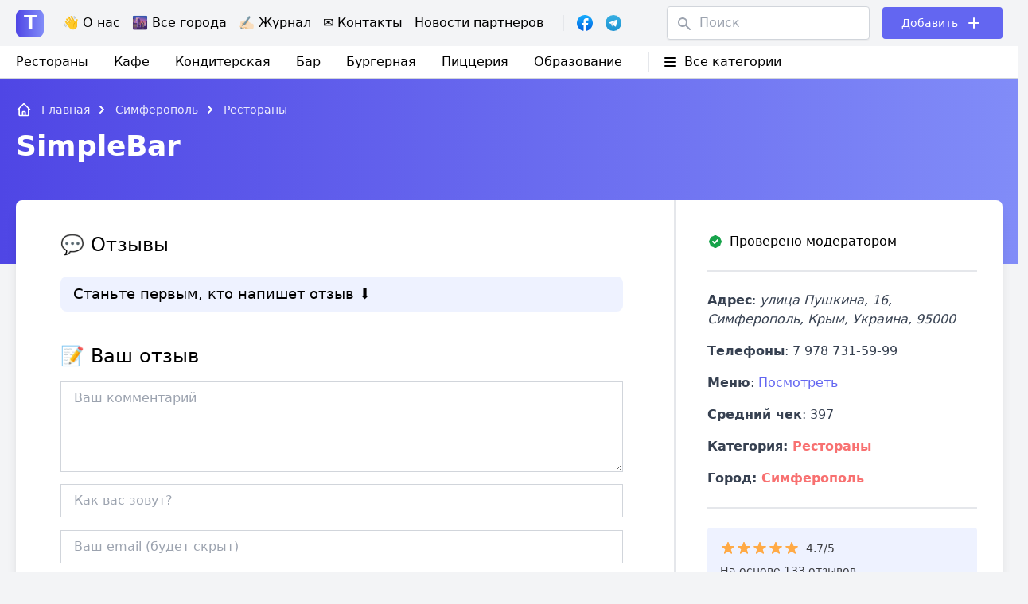

--- FILE ---
content_type: image/svg+xml
request_url: https://tarakan.org.ua/wp-content/themes/arakan/build/a2de0eb36819917a8bf6.svg
body_size: -10
content:
<svg width="3" height="5" viewBox="0 0 3 5" fill="none" xmlns="http://www.w3.org/2000/svg">
<path d="M0.83648 0.136364L2.86311 2.15217C2.95848 2.24704 3.00616 2.37352 2.99822 2.5C3.00616 2.62648 2.99027 2.72134 2.8949 2.81621L0.83648 4.86364C0.653687 5.04545 0.351679 5.04545 0.168886 4.86364L0.137095 4.83202C-0.0456985 4.6502 -0.0456985 4.3498 0.137095 4.16798L1.81403 2.5L0.137095 0.832016C-0.0456985 0.650198 -0.0456985 0.349802 0.137095 0.167984L0.168886 0.136364C0.351679 -0.0454546 0.653687 -0.0454546 0.83648 0.136364Z" fill="#ffffff"/>
</svg>
